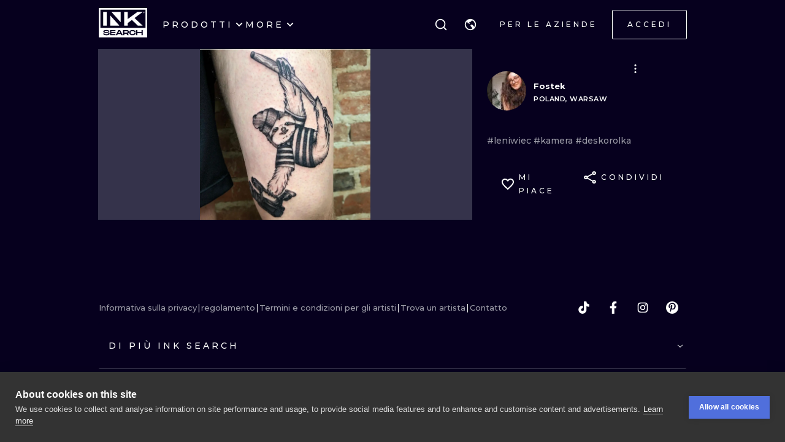

--- FILE ---
content_type: application/javascript
request_url: https://cdn.inksearch.co/production/6f65bab0/_next/static/chunks/4915.f1b24ae127c4ec7a.js
body_size: 480
content:
"use strict";(self.webpackChunk_N_E=self.webpackChunk_N_E||[]).push([[4915],{64915:function(e,t,o){o.r(t),o.d(t,{default:function(){return f}});var a=o(85893),n=o(67294),c=o(27361),l=o.n(c),r=o(49625),s=o(71295),i=o(91690),d=o(78551),u=o(48580),p=o(8227),h=o(73871),y=o(66760);var f=()=>{const e=(0,p.T)(),[{isLoading:t,ink:o,isError:c},f]=(0,n.useReducer)(d.n,d.E),{isOpen:k,inkId:E}=(0,p.C)(h.lk).modal,g=(0,n.useMemo)((()=>"object"===typeof location?"".concat(l()(location,"pathname","")).concat(l()(location,"search","")):"/"),[]),v=()=>{history.replaceState(null,null,g),e((0,h.oK)()),f({type:i.e.CloseModal})};return(0,u.Z)("popstate",(()=>{location.reload()})),(0,n.useEffect)((()=>{k&&history.replaceState(null,null,"/tattoo/".concat(E))}),[k,E]),(0,n.useEffect)((()=>{k&&(async()=>{f({type:i.e.FetchStart});try{if(k){const{data:e}=await r.GS.ink(E);f({type:i.e.FetchSuccess,payload:e})}}catch(e){f({type:i.e.FetchError})}finally{f({type:i.e.FetchEnd})}})()}),[k,E]),(0,a.jsx)(s.V,{noPadding:!0,large:!0,size:"100%",opened:k,onClose:v,children:(0,a.jsx)(y.Z,{onImageLoad:e=>{var t,o;(null===(o=e)||void 0===o||null===(t=o.target)||void 0===t?void 0:t.srcset)&&f({type:i.e.Loaded})},onClose:v,isLoading:t,ink:o,isError:c})})}}}]);